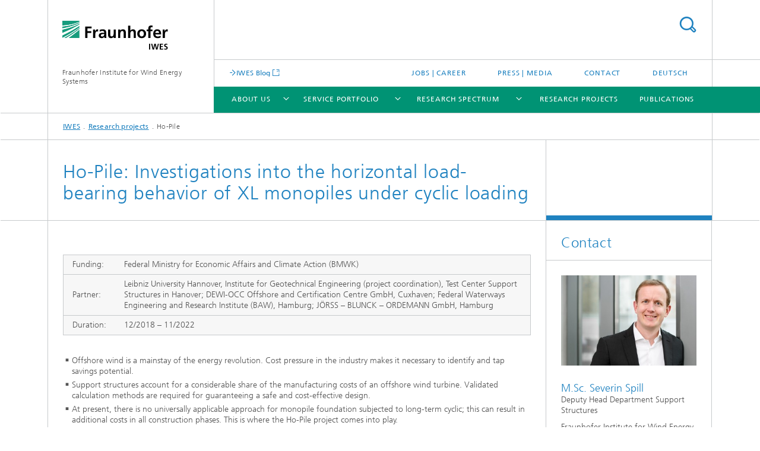

--- FILE ---
content_type: text/html;charset=utf-8
request_url: https://www.iwes.fraunhofer.de/en/research-projects/finished-projects-2022/ho-pile.html
body_size: 7373
content:
<!DOCTYPE html>
<html lang="en" class="">
<head>
    <meta charset="utf-8"/>
    <meta http-equiv="X-UA-Compatible" content="IE=edge"/>
    <meta name="viewport" content="width=device-width, initial-scale=1, user-scalable=yes"/>
    <title>Ho-Pile</title>

    <!-- Avoid annoying toolbar on images in Internet Explorer -->
    <meta http-equiv="imagetoolbar" content="no" />
    <!-- Information for Robots -->
    <meta name="robots" content="noodp,noydir,index,follow" />
    <link rel="alternate" href="https://www.iwes.fraunhofer.de/de/forschungsprojekte/abgeschlossene-projekte-2022/ho-pile.html" hreflang="de"/>
    <!-- open graph and twitter share meta data -->
    <meta property="og:title" content="Ho-Pile"/>
    <meta property="og:description" content="Together with the project partners Institute for Geotechnical Engineering (IGtH) and Test Center Support Structures in Hannover (TTH) (both affiliated with the Leibniz University Hannover), the IWES is investigating the applicability of approaches to describe the soil-structure interaction of monopile foundation under cyclic loading by means of large tests.
"/>
    <meta property="og:url" content="https://www.iwes.fraunhofer.de/en/research-projects/finished-projects-2022/ho-pile.html"/>
    <meta property="og:type" content="website"/>
    <meta property="og:site_name" content="Fraunhofer Institute for Wind Energy Systems"/>
        <meta http-equiv="last-modified" content="2025-07-22T13:46:17.367Z" />
	<meta name="pubdate" content="2025-07-22T15:46:17.367+02:00" />
    <meta name="copyright" content="Copyright" />
    <meta name="description" content="Together with the project partners Institute for Geotechnical Engineering (IGtH) and Test Center Support Structures in Hannover (TTH) (both affiliated with the Leibniz University Hannover), the IWES is investigating the applicability of approaches to describe the soil-structure interaction of monopile foundation under cyclic loading by means of large tests.
" />
    <meta name="keywords" content="Virtual test rigs, Mechanical modeling of wind turbines and their components, Testing and system validation of large mechanical components, Development of test benches and test procedures" />
    <!-- / LEGACY meta tags end -->

    <!--[if !IE]>-->
        <link rel="stylesheet" href="/etc.clientlibs/fraunhofer/ui/website/css/fraunhofer.min.3ed9d7d677cdf827963599044315a9d6.css" type="text/css">
<!--<![endif]-->

    <!--[if gt IE 8]>
    	<![endif]-->

    <!-- HTML5 shim and Respond.js for IE8 support of HTML5 elements and media queries -->
    <!--[if lte IE 8]>
        <link rel="stylesheet" href="/etc.clientlibs/fraunhofer/ui/website/css/lte_ie8.min.css" type="text/css">
<script src="/etc.clientlibs/fraunhofer/ui/website/js/lte_ie8.min.js"></script>
<![endif]-->
    
    <!-- Favorite icon -->
    <link rel="shortcut icon" href="/static/css/fraunhofer/resources/img/favicons/favicon_16x16.ico" type="image/x-icon"/>
	<link rel="apple-touch-icon" sizes="180x180" href="/static/css/fraunhofer/resources/img/favicons/apple-touch-icon_180x180.png">
	<meta name="msapplication-TileColor" content="#ffffff">
	<meta name="msapplication-TileImage" content="/static/css/fraunhofer/resources/img/favicons/mstile-144x144.png">
	<link rel="icon" type="image/png" href="/static/css/fraunhofer/resources/img/favicons/favicon_32x32.png" sizes="32x32">
	<link rel="icon" type="image/png" href="/static/css/fraunhofer/resources/img/favicons/favicon_96x96.png" sizes="96x96">
	<link rel="icon" type="image/svg+xml" href="/static/css/fraunhofer/resources/img/favicons/favicon.svg" sizes="any">
	
    <!-- Platform for Internet Content Selection (PICS) self-rating -->
    <link rel="meta" href="/static/css/fraunhofer/resources/pics.rdf" type="application/rdf+xml" title="PICS labels"/>
    <!-- Open Search -->
    <link rel="search" type="application/opensearchdescription+xml" title="Fraunhofer Institute for Wind Energy Systems (en)" href="/en.opensearch.xml"/>
        <link rel="alternate" type="application/rss+xml" title="RSS-Feed press releases" href="https://www.iwes.fraunhofer.de/en/press-media/rss-feed-press-releases.rss"/>
	</head>
<body class="col-3" itemtype="https://schema.org/WebPage" itemscope="itemscope">
    <div class="fhg-wrapper">
        <header>
    <input type="hidden" class="available-languages-servlet-path" data-path="/en/research-projects/finished-projects-2022/ho-pile/jcr:content.languages.json" />
<div class="fhg-header">
    <div class="fhg-grid">
        <div class="row1">
            <div class="fhg-grid-item fhg-grid-3-2-1-1 section-search">
                <section role="search">
                    <form method="get" action="/en/search.html" id="search-form" data-suggest-url="/bin/wcm/enterprisesearch/suggest">
                        <div>
                            <input type="hidden" name="_charset_" value="UTF-8" />
                            <input name="numberResults"
                                value="10" type="hidden" />
                            <input name="page" value="1" type="hidden" />

                            <input name="scope" value="IWES" type="hidden"/>
                            <input name="language" value="en" type="hidden"/>
                            <input id="search-query-default-foo" disabled="disabled" value="Suchbegriff" type="hidden"/>
                            <input name="lang" id="search-query-default-foo-hidden" value="en" type="hidden"/>

                            <input type="text" autocomplete="off" name="queryString"
                                id="ho\u002DpilesearchQuery" class="hasDefault ac_input queryStringContentHeader" maxlength="100"/>

                        </div>
                        <button type="submit">Search</button>
                    </form>
                </section>
            </div>

            <div class="fhg-grid-item fhg-grid-1-1-1-1 section-title">
                <a href="/en.html"><div class="logo-heading">
                    	<img class="logo" alt="" title="" src="/content/dam/iwes/bilder/iwes.svg"/>
                        Fraunhofer Institute for Wind Energy Systems</div>
                </a></div>
        </div>


        <div class="row2">
            <div class="fhg-grid-item fhg-grid-1-1-1-1 section-about text-site-identifier">
                <a href="/en.html">Fraunhofer Institute for Wind Energy Systems</a></div>

            <div class="fhg-grid-item fhg-grid-3-2-1-1 section-nav" id="menu">
                <div class="row2-1">

                    <div class="fhg-grid-item section-mainlink">
                        <a href="https://websites.fraunhofer.de/IWES-Blog/en/" class="fhg-arrowed-link" target="_blank">IWES Blog</a></div>
                    <div class="fhg-grid-item section-menu-plus">
                        <nav>
                            <ul>
                                <li><a href="/en/jobs-career.html">Jobs | Career</a></li>
                                <li><a href="/en/press-media.html"> Press | Media</a></li>
                                <li><a href="/en/contact.html">Contact</a></li>
                                <li class="lang"><a href="/de/forschungsprojekte/abgeschlossene-projekte-2022/ho-pile.html">Deutsch</a></li>
                                        </ul>
                        </nav>
                    </div>
                </div>

                <div class="nav-fhg" id="nav"><div class="section-menu">
        <nav>
            <ul class="fhg-mainmenu">
            <li class="lvl-1 ">
	                <span class="navigable"><a href="/en/about-us.html">About us</a></span>
	                        <div class="submenu">
	                        	<span class="btn close">[X]</span>
	                        	<span class="mainmenu-title follow-link"><a href="/en/about-us.html">About us</a></span>
	                            <ul>
	                                <li class="lvl-2 is-expandable">
                                            <span class="follow-link navigable"><a href="/en/about-us/institute.html"> Institute</a></span>

		                                            <ul>
		                                                <li class="lvl-3">
		                                                        <a href="/en/about-us/institute/facts-and-figures.html">Facts and Figures</a></li>
		                                                <li class="lvl-3">
		                                                        <a href="/en/about-us/institute/sites.html">Sites</a></li>
		                                                <li class="lvl-3">
		                                                        <a href="/en/about-us/institute/certification.html">Certification I Accreditation</a></li>
		                                                <li class="lvl-3">
		                                                        <a href="/en/about-us/institute/iwes-directors.html">IWES Directors</a></li>
		                                                <li class="lvl-3">
		                                                        <a href="/en/about-us/institute/senior-scientists.html">Senior Scientists</a></li>
		                                                <li class="lvl-3">
		                                                        <a href="/en/about-us/institute/board-of-trustees.html">Board of Trustees</a></li>
		                                                <li class="lvl-3">
		                                                        <a href="/en/about-us/institute/associated-professors.html">Associated professors</a></li>
		                                                </ul>
                                                </li>
	                                <li class="lvl-2 is-expandable">
                                            <span class="follow-link navigable"><a href="/en/about-us/focus-topics.html">Focus Topics</a></span>

		                                            <ul>
		                                                <li class="lvl-3">
		                                                        <a href="/en/about-us/focus-topics/digitalization.html"> Digitalization</a></li>
		                                                <li class="lvl-3">
		                                                        <a href="/en/about-us/focus-topics/offshore.html">Offshore</a></li>
		                                                <li class="lvl-3">
		                                                        <a href="/en/about-us/focus-topics/test-infrastructure.html">Testing Infrastructure</a></li>
		                                                <li class="lvl-3">
		                                                        <a href="/en/about-us/focus-topics/hydrogen.html">Hydrogen</a></li>
		                                                </ul>
                                                </li>
	                                <li class="lvl-2">
                                            <a href="/en/about-us/iwes-fraunhofer-gesellschaft.html"> IWES in the Fraunhofer-Gesellschaft</a></li>
	                                <li class="lvl-2">
                                            <a href="/en/about-us/cooperations-and-networks.html">Cooperations and Networks</a></li>
	                                <li class="lvl-2">
                                            <a href="/en/about-us/international.html"> International</a></li>
	                                <li class="lvl-2">
                                            <a href="/en/about-us/collaboration.html">Collaboration</a></li>
	                                <li class="lvl-2">
                                            <a href="/en/about-us/knowledge-transfer.html"> Knowledge Transfer</a></li>
	                                </ul>
	                        </div>
	                    </li>
			<li class="lvl-1 ">
	                <span class="navigable"><a href="/en/service-portfolio.html"> Service portfolio</a></span>
	                        <div class="submenu">
	                        	<span class="btn close">[X]</span>
	                        	<span class="mainmenu-title follow-link"><a href="/en/service-portfolio.html"> Service portfolio</a></span>
	                            <ul>
	                                <li class="lvl-2">
                                            <a href="/en/service-portfolio/electrical-components-and-system-validation.html">Electrical components and system validation</a></li>
	                                <li class="lvl-2">
                                            <a href="/en/service-portfolio/electrolyzer-validation-and-qualification.html">Electrolyzer validation and qualification</a></li>
	                                <li class="lvl-2">
                                            <a href="/en/service-portfolio/testing-and-system-validation-of-large-mechanical-components.html">Testing and system validation of large mechanical components</a></li>
	                                <li class="lvl-2">
                                            <a href="/en/service-portfolio/reliability-monitoring-and-yield-analysis.html">Reliability, monitoring and yield analysis</a></li>
	                                <li class="lvl-2">
                                            <a href="/en/service-portfolio/rotor-blades.html">Rotor blades</a></li>
	                                <li class="lvl-2">
                                            <a href="/en/service-portfolio/sub-surface-investigation.html">Sub-surface investigation</a></li>
	                                <li class="lvl-2">
                                            <a href="/en/service-portfolio/wind-measurement-wind-modeling.html">Wind measurement and wind modeling</a></li>
	                                <li class="lvl-2">
                                            <a href="/en/service-portfolio/overall-system-measurement-and-simulations.html">Overall system measurement and simulations</a></li>
	                                </ul>
	                        </div>
	                    </li>
			<li class="lvl-1 ">
	                <span class="navigable"><a href="/en/research-spectrum.html">Research spectrum</a></span>
	                        <div class="submenu">
	                        	<span class="btn close">[X]</span>
	                        	<span class="mainmenu-title follow-link"><a href="/en/research-spectrum.html">Research spectrum</a></span>
	                            <ul>
	                                <li class="lvl-2">
                                            <a href="/en/research-spectrum/numerical-wind-field-modeling-and-aerodynamics.html"> Numerical wind field modeling and aerodynamics</a></li>
	                                <li class="lvl-2">
                                            <a href="/en/research-spectrum/multichannel-seismic-survey-of-offshore-subsoil.html"> Multichannel seismic survey of offshore subsoil</a></li>
	                                <li class="lvl-2">
                                            <a href="/en/research-spectrum/analysis-and-modeling-of-operation-and-installation.html"> Analysis and modeling of operation and installation</a></li>
	                                <li class="lvl-2">
                                            <a href="/en/research-spectrum/mechanical-modeling-of-wind-trubines-and-their-components.html">Mechanical modeling of wind turbines and their components</a></li>
	                                <li class="lvl-2">
                                            <a href="/en/research-spectrum/virtual-test-rigs.html">Virtual test rigs</a></li>
	                                <li class="lvl-2">
                                            <a href="/en/research-spectrum/wind-measurement.html">Wind measurement</a></li>
	                                <li class="lvl-2">
                                            <a href="/en/research-spectrum/sustainable-maritime-mobility.html">Sustainable maritime mobility</a></li>
	                                </ul>
	                        </div>
	                    </li>
			<li class="lvl-1 ">
	                <span><a href="/en/research-projects.html">Research projects</a></span>
                    	</li>
			<li class="lvl-1  showInHeader">
	                <span><a href="/en/jobs-career.html">Jobs | Career</a></span>
                    	</li>
			<li class="lvl-1  showInHeader">
	                <span><a href="/en/press-media.html"> Press | Media</a></span>
                    	</li>
			<li class="lvl-1 ">
	                <span><a href="/en/publications.html">Publications</a></span>
                    	</li>
			<li class="lvl-1  showInHeader">
	                <span><a href="/en/contact.html">Contact</a></span>
                    	</li>
			<li class="more lvl-1" id="morefield"><span class="navigable"><span>More</span></span>
	                <ul></ul>
	            </li>
            </ul>
        </nav>
    </div>
</div>
</div>
        </div>
    </div>
</div>
<div data-emptytext="stage_parsys_hint" class="dummyclass"></div>
<nav class="breadcrumbs text-secondary">

	<div class="drop-down-bar">
		<p>Where am I?</p>
	</div>
	<div class="wrapper">
		<ul>
			<li><a href="/en.html">IWES </a></li>
					<li><a href="/en/research-projects.html">Research projects</a></li>
					<li>Ho-Pile</li>
					</ul>
	</div>
</nav>
<div class="fhg-section-separator fhg-heading-separator fhg-grid fhg-grid-4-columns ">
    <div class="fhg-grid-item">
        <h1>Ho-Pile: Investigations into the horizontal load-bearing behavior of XL monopiles under cyclic loading</h1>
        </div>
    <div class="fhg-grid-item empty"></div>
    </div>
</header>
<div class="fhg-main fhg-grid fhg-grid-3-columns">
            <div class="contentPar parsys"><div data-emptytext-sectionParsys="section_component_hint" data-emptytext="Drag components here" class="sectionComponent parbase section" data-emptytext-teaserParsys="section_component_marginal_column_parsys_hint"><div class="fhg-grid-section">
    <div class="fhg-grid fhg-grid-3-columns">
        <section>
            <div class="sectionParsys parsys"><div class="fhg-content-article fhg-grid section"><article>
    <div class="row">
        <div class="fhg-grid-item fhg-grid-3-2-1">
	<div class="fhg-content fhg-richtext">
		<p>&nbsp;</p> 
<table cellspacing="0" cellpadding="1" border="0"> 
 <tbody>
  <tr>
   <td>Funding:</td> 
   <td>Federal Ministry for Economic Affairs and Climate Action (BMWK)</td> 
  </tr>
  <tr>
   <td>Partner:</td> 
   <td>Leibniz University Hannover, Institute for Geotechnical Engineering (project coordination), Test Center Support Structures in Hanover; DEWI-OCC Offshore and Certification Centre GmbH, Cuxhaven; Federal Waterways Engineering and Research Institute (BAW), Hamburg; JÖRSS – BLUNCK – ORDEMANN GmbH, Hamburg</td> 
  </tr>
  <tr>
   <td>Duration:</td> 
   <td>12/2018 – 11/2022</td> 
  </tr>
 </tbody>
</table> 
<p>&nbsp;</p> 
<ul> 
 <li>Offshore wind is a mainstay of the energy revolution. Cost pressure in the industry makes it necessary to identify and tap savings potential.</li> 
 <li>Support structures account for a considerable share of the manufacturing costs of an offshore wind turbine. Validated calculation methods are required for guaranteeing a safe and cost-effective design.</li> 
 <li>At present, there is no universally applicable approach for monopile foundation subjected to long-term cyclic; this can result in additional costs in all construction phases. This is where the Ho-Pile project comes into play.</li> 
 <li>Within the subproject ENIGMA Fraunhofer IWES is responsible for the further development of the virtual test bench and for the design and conduction of large-scale model testing. This will be used as the basis for the evaluation of existing calculation methods to predict the monopile behavior under long-term cyclic loading.</li> 
</ul> 
<p>Offshore wind energy is making a decisive contribution to the success of the energy revolution. However, further expansion of wind energy usage at sea is faced with two challenges: for one thing, cost pressure is increasing as more and more governments are cutting their funding. At the same time, the technical requirements for support structures are also increasing as a result of larger wind turbines and ever greater water depths as well as complex soils.</p> 
<p>A large share of the costs for an offshore wind turbine is associated with the foundation structure. Most of the turbines already erected at sea are constructed on top of monopiles. However, there are still fundamental uncertainties when it comes to the design requirements of these monopiles. For instance, the p-y method originally developed&nbsp; for the oil and gas industry has to be verified specifically and elaborately for each new design to comply with the geometry of modern monopiles. In addition, the p-y method takes loads with variable numbers of cycles and amplitudes only very simplistically into account.</p> 
<p>The aim of the Ho-Pile collaborative project is therefore the validation and further development of a universally applicable approach for the description of the cyclic, lateral load-deformation behavior of OWEA foundation&nbsp; in sand. A series of large-scale tests under repeatable and fully controllable conditions will serve as database for the validation. The project results should allow a more reliable and cost-effective monopile design.</p> 
<p>The main objectives of the Fraunhofer IWES include the expansion of the “virtual test bench” as well as the design, performance, and assessment of the large-scale model tests, which will be used as the basis for the evaluation and validation of the different calculation approaches. In this respect, the IWES will be drawing on its experiences and findings from the earlier TANDEM (Towards an Advanced Design of Large Monopiles, FKZ 0325841A) project.</p> 
<p>The “virtual test bench” is a modelling environment in which FE methods and different analytical and empirical methods are integrated. It permits the simulation of large-scale and real-scale load testing on support structures and also takes soil-structure interaction into consideration.</p> 
<p>The static calculation model which is already available in this digital environment will be further developed using the data collected from the tests so that effects originating from cyclic loading are also taken into account.</p></div>
</div>
</div>
</article>
</div>
<div class="fhg-grid fhg-content-article section"><article>
<div class="fhg-grid-item fhg-grid-1-2-1">
    <figure  itemscope="" itemtype="http://schema.org/ImageObject" itemprop="image" class="fhg-content image "><a href="/en/research-projects/finished-projects-2022/ho-pile/jcr:content/contentPar/sectioncomponent/sectionParsys/imagerow/imageComponent1/image.img.4col.large.jpg/1715596884945/BMWK-en.jpg" class="lightbox" data-type="image" data-allow-save="false" data-download-href="#?download" data-btn-save-label="Download" data-alt="" title="" data-lightbox-caption="" data-lightbox-copyright="">
			<picture>
				    <!--[if IE 9]><video style="display: none;"><![endif]-->
				    <source srcset="/en/research-projects/finished-projects-2022/ho-pile/jcr:content/contentPar/sectioncomponent/sectionParsys/imagerow/imageComponent1/image.img.jpg/1715596884945/BMWK-en.jpg" media="(min-width: 2560px)">
				    <source srcset="/en/research-projects/finished-projects-2022/ho-pile/jcr:content/contentPar/sectioncomponent/sectionParsys/imagerow/imageComponent1/image.img.4col.jpg/1715596884945/BMWK-en.jpg" media="(min-width: 1440px)">
				    <source srcset="/en/research-projects/finished-projects-2022/ho-pile/jcr:content/contentPar/sectioncomponent/sectionParsys/imagerow/imageComponent1/image.img.2col.jpg/1715596884945/BMWK-en.jpg" media="(min-width: 769px)">
				    <source srcset="/en/research-projects/finished-projects-2022/ho-pile/jcr:content/contentPar/sectioncomponent/sectionParsys/imagerow/imageComponent1/image.img.2col.jpg/1715596884945/BMWK-en.jpg" media="(min-width: 480px)">
				    <source srcset="/en/research-projects/finished-projects-2022/ho-pile/jcr:content/contentPar/sectioncomponent/sectionParsys/imagerow/imageComponent1/image.img.1col.jpg/1715596884945/BMWK-en.jpg" media="(min-width: 320px)">
				    <!--[if IE 9]></video><![endif]-->
				    <img data-height="700.0" src="/en/research-projects/finished-projects-2022/ho-pile/jcr:content/contentPar/sectioncomponent/sectionParsys/imagerow/imageComponent1/image.img.jpg/1715596884945/BMWK-en.jpg" data-width="870.0" style="object-position:50% 50%;" itemprop="url contentUrl">
				    </picture>
			</a>
			<figcaption>
        <div  itemprop="description" class="figure-desc"></div></figcaption>
</figure></div>
<div class="fhg-grid-item fhg-grid-1-2-1">
    <figure  itemscope="" itemtype="http://schema.org/ImageObject" itemprop="image" class="fhg-content image "><figcaption>
        <div  itemprop="description" class="figure-desc"></div></figcaption>
</figure></div>
<div class="fhg-grid-item fhg-grid-1-2-1">
    <figure  itemscope="" itemtype="http://schema.org/ImageObject" itemprop="image" class="fhg-content image "><figcaption>
        <div  itemprop="description" class="figure-desc"></div></figcaption>
</figure></div>
</article></div>
</div>
</section>
    </div>
    </div></div>
</div>
</div>
        <div class="fhg-sidebar">
                <aside>
                    <div class="bcardssnav parsysbcardssnav parsys"><div class="business-card blue-ribbon">
    <h3>Contact</h3>
    <div class="card-container" >
        <div class="businesscardinclude"><div class="card"><div class="img img-horizontal">
        <img src="/content/businesscards/iwes_v/englisch/severin-spill_eng/jcr:content/businesscard/image.img.1col.jpg/1644479101583/Spill-Severin-VK-Nadja-Mahjoub-Fotografie.jpg" alt="Severin Spill"/>
            </div>
    <div class="content">
        <h3>Contact Press / Media</h3>
        <div class="info">
            <h4 class="name">
                M.Sc. Severin Spill</h4>
            <p class="position">Deputy Head Department Support Structures</p>
            <p class="address">
                Fraunhofer Institute for Wind Energy Systems<br/>Merkurstr. 13<br/>30419&nbsp;Hannover,&nbsp;Germany</p>
            <p class="phone">
                Phone&nbsp;+49 471 14290-574</p>
            <div class="cta-block">
                <ul class="fhg-list arrowed-list">
                    <li class="sendMail"><a href="mailto:severin.spill@iwes.fraunhofer.de" contact="Severin Spill">Send email</a></li>
                    <li class="printMail" style="display:none">severin.spill@iwes.fraunhofer.de</li>
                    </ul>
            </div>
        </div>
    </div>
</div></div>
</div>
</div>
</div>
</aside>
            </div>
        <div class="sep sectionseparator"><script data-scf-json="true" type='application/json' id='/en/research-projects/finished-projects-2022/ho-pile/jcr:content/sep'>{"id":"/en/research-projects/finished-projects-2022/ho-pile/jcr:content/sep","resourceType":"fraunhofer/components/sectionseparator","url":"/en/research-projects/finished-projects-2022/ho-pile/_jcr_content/sep.social.json","friendlyUrl":"/en/research-projects/finished-projects-2022/ho-pile.html"}</script><div class="fhg-section-separator"></div>
</div>
<footer>
    <div class="fhg-footer">
        <h2 class="invisible fragment" id="Navigation-and-Social-Media">Navigation and Social Media</h2>
        <div class="fhg-grid">
            <div class="fhg-social">
    <div class="fhg-grid">
        <div class="fhg-grid-item fhg-grid-3-2-2-1">
		<div class="content">
                <h3 class="fhg-block-heading">Share</h3>
                <div class="social-bar shariff"
                     data-mail-subject="Recommendation: Ho-Pile"
                     data-mail-body="https://www.iwes.fraunhofer.de/en/research-projects/finished-projects-2022/ho-pile.html" data-mail-url="mailto:"
                     data-lang="en" data-services="[&quot;facebook&quot;,&quot;twitter&quot;,&quot;linkedin&quot;,&quot;xing&quot;,&quot;youtube&quot;,&quot;instagram&quot;]" 
                     data-title="Ho-Pile - Together with the project partners Institute for Geotechnical Engineering (IGtH) and Test Center Support Structures in Hannover (TTH) (both affiliated with the Leibniz University Hannover), the IWES is investigating the applicability of approaches to describe the soil-structure interaction of monopile foundation under cyclic loading by means of large tests.
"
                     data-url="https://www.iwes.fraunhofer.de/en/research-projects/finished-projects-2022/ho-pile.html">
                </div>
            </div>
		</div>
        <div class="fhg-grid-item fhg-grid-1-1-1-1 secondary-buttons">
            <div class="fhg-grid-item-contents">
                <button class="print">Print</button>
                <!--<button>Download</button>-->
            </div>
        </div>
    </div>
</div><div class="row-quick-links links-list">
        <div class="fhg-grid-item fhg-grid-1-1-1-1 section-h-links">
            <h3 class="fhg-block-heading">Quick Links</h3>
            </div>
        <div class="fhg-grid-item fhg-grid-3-2-1-1 section-links">
            <ul class="fhg-list arrowed-list">
                <li class="">
                        <a href="/en/jobs-career.html">Jobs | Career</a></li>
                <li class="">
                        <a href="/en/service-portfolio.html">Service portfolio</a></li>
                <li class="">
                        <a href="/en/research-spectrum.html">Research spectrum</a></li>
                <li class="">
                        <a href="/en/press-media.html">Press | Media</a></li>
                <li class="">
                        <a href="/en/about-us/institute/certification.html">Certification | Accreditation</a></li>
                <li class="">
                        <a href="/en/about-us/institute.html">Institute</a></li>
                </ul>
        </div>
    </div>
<div class="row-social">
                <div class="fhg-grid-item section-follow">
        <h3 class="title">Follow us</h3>
        <ul>
            <li>
                        <a href="https://www.linkedin.com/company/fraunhofer-iwes-windenergiesysteme" target="_blank" class="button in" title=""></a>
                    </li>
                <li>
                        <a href="https://www.xing.com/companies/fraunhofer-institutfürwindenergiesystemeiwes" target="_blank" class="button x" title=""></a>
                    </li>
                <li>
                        <a href="https://www.youtube.com/channel/UC7rUlm2KXrMT9fNOdtvJbKQ" target="_blank" class="button yt" title=""></a>
                    </li>
                </ul>
    </div>
</div>
            <div class="row-footer-nav">
    <div class="fhg-grid-item fhg-grid-3-2-1-1 section-menu text-secondary">
        <nav>
            <ul>
                <li>
                        <a href="/en/contact.html">Contact</a></li>
                <li>
                        <a href="/en/tenders.html">Tenders</a></li>
                <li>
                        <a href="/en/publishing-notes.html">Publishing Notes</a></li>
                <li>
                        <a href="/en/data_protection.html">Data Protection</a></li>
                </ul>
        </nav>
    </div>
    <div class="fhg-grid-item fhg-grid-1-1-1-1 section-copy text-secondary">
    	<span>© 2026 </span>     
    </div>
</div>
</div>
        <div class="print-footer">
            <p><strong>Fraunhofer-Gesellschaft<br>Fraunhofer Institute for Wind Energy Systems - Ho-Pile</strong></p>
            <p>Online in Internet; URL: https://www.iwes.fraunhofer.de/en/research-projects/finished-projects-2022/ho-pile.html</p>
            <p>Date: 23.1.2026 21:30</p>
        </div>
    </div>
</footer>
</div>
    <script src="/etc.clientlibs/fraunhofer/ui/website/js/thirdparty/requirejs.min.js"></script>
<script src="/etc.clientlibs/fraunhofer/ui/website/js/fraunhofer.min.js"></script>
<!--[if lte IE 9]>
    <script type="text/javascript">
        require(['input-placeholder']);
    </script>
<![endif]-->
<!-- Tracking Code BEGIN --><script type="text/javascript">(function(d,s){var l=d.createElement(s),e=d.getElementsByTagName(s)[0];
l.async=true;l.type='text/javascript';
l.src='https://c.leadlab.click/3489526407a93313.js';
e.parentNode.insertBefore(l,e);})(document,'script');</script><!-- Tracking Code END --></body>
</html>